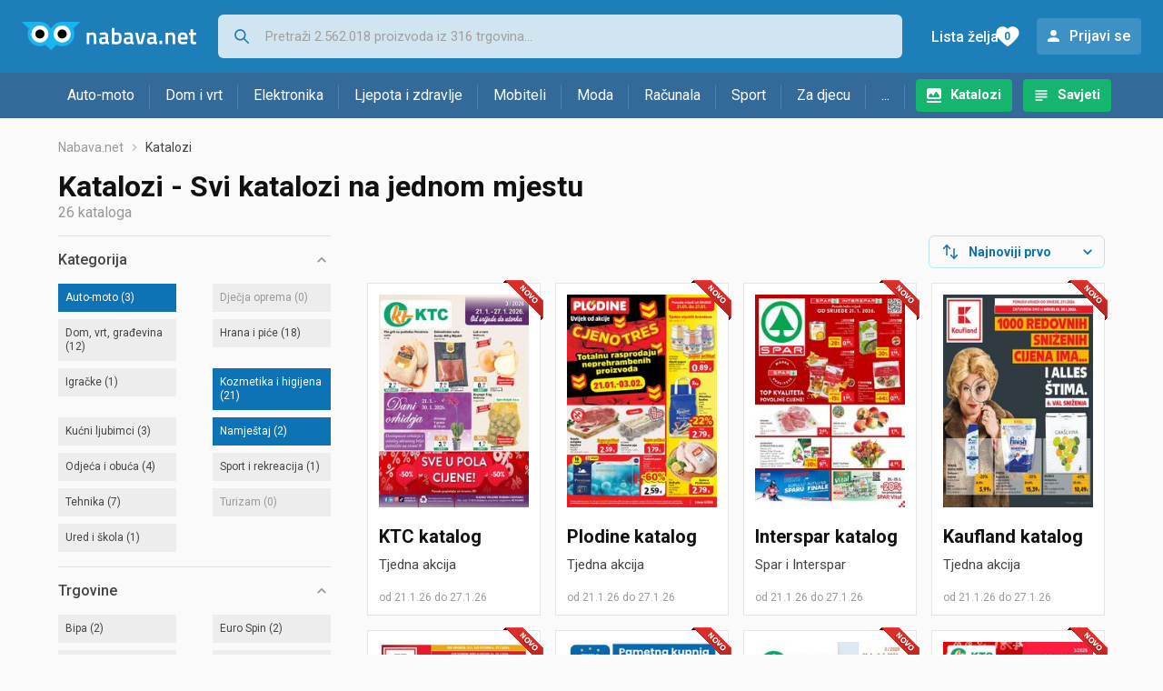

--- FILE ---
content_type: text/html;charset=utf-8
request_url: https://www.nabava.net/katalozi?&c=6&c=1&c=5
body_size: 10336
content:
































   
   
   
   
      
   













































   
   
   
   
      
   








<!DOCTYPE html>
<html lang="hr">
<head>
    <meta charset="utf-8">

    
    
     
     
    <title>Katalozi - Svi katalozi na jednom mjestu</title>
    <meta http-equiv="X-UA-Compatible" content="IE=edge">
    <meta name="viewport" content="width=device-width, initial-scale=1, maximum-scale=1, shrink-to-fit=no, user-scalable=0">
    <meta name="mobile-web-app-capable" content="yes">
    <meta name="apple-mobile-web-app-capable" content="yes">
    <meta name="apple-mobile-web-app-status-bar-style" content="black-translucent">

    
    <meta name="referrer" content="origin-when-cross-origin">

    <meta name="description" content="Svi katalozi, akcije i popusti na jednom mjestu. Lidl, Kaufland, Konzum, Plodine, Interspar, DM katalog.">

    
    
    <meta name="apple-itunes-app" content="app-id=1100660049">
    
    

    <meta property="og:title" content="Katalozi - Svi katalozi na jednom mjestu">
    
    

    
    
        <meta name="robots" content="NOINDEX" data-log-ga-event data-event-category="Errors & warnings" data-event-action="NOINDEX" data-event-label="REQUESTED_URL: katalozi" data-trigger="non-interaction" />
        
    

    <link rel="icon" href="/static/slike/favicon.ico">
    <link rel="apple-touch-icon" href="/static/slike/logo/apple-touch-icon-graybg.png">
    <link rel="search" href="https://www.nabava.net/static/opensearch/nabava.net-opensearch.xml" title="Pretraživanje Nabava.net" type="application/opensearchdescription+xml">
    

    

    
































   
   
   
   
      
   















    
    
    
    
    <link rel="stylesheet" type="text/css" media="screen" href="/bundles/css/gzip_N377395562/vendor.css" />


    
    <script type="text/javascript" src="/bundles/js/gzip_N442858653/vendor.js" ></script>

    
    

    
    <link rel="stylesheet" type="text/css" media="screen" href="/bundles/css/gzip_N1263239885/redesign2020.css" />


    
    <script type="text/javascript" src="/bundles/js/gzip_N1280611034/redesign2020.js" ></script>


    <script type="text/javascript">
      site.state.ctx = "";
   	  site.state.currentPage = "catalogs";
      site.state.idsToCheck = [];
   	  site.state.productId = "";
   	  site.state.requestedUrl = "katalozi";
      site.state.user.hashedEmail = "";
      site.state.user.gaId = "";
      site.state.user.loggedIn = false;
      site.state.noOfItemsInAutocomplete = 6;
   	  site.state.webDomainId = 1;
      site.state.urls = {
              chartjs: "/static/redesign2020/vendor/Chart.min.js",
              ballooncss: "/static/redesign2020/vendor/balloon.css",
              leafletjs: "/static/redesign2020/vendor/leaflet/leaflet.js",
              leafletcss: "/static/redesign2020/vendor/leaflet/leaflet.css",
              quagga: "/static/redesign2020/vendor/quagga-0.12.1.min.js",
      };
   	  site.init();
   	  
   </script>
   
    
   
   
























































<script async='async' src='https://securepubads.g.doubleclick.net/tag/js/gpt.js' crossorigin="anonymous"></script>

<script type='text/javascript'>
	window.googletag = window.googletag || {cmd: []};
	googletag.cmd.push(function() {
		























































































































	
		
			
				googletag.defineSlot('/1033846/nabava.net_Lijevo_300x250', [[300,160],[300,250],[300,600]], 'div-gpt-ad-1347027521651-Lijevo_300x250').addService(googletag.pubads());
				
			
			
		
	

















































































































































































































































	
		
			
				googletag.defineSlot('/1033846/nabava.net_Sredina_1x1', [[1,1],[300,50],[300,100],[300,150],[300,250],[320,50],[320,100],[728,90],[970,90],[970,250]], 'div-gpt-ad-1347027521651-Sredina_1x1').addService(googletag.pubads());
				
			
			
		
	


























		
		
		
		
			googletag.pubads().setTargeting("dfp_catalo", "many");
		
		
		
			googletag.pubads().setTargeting("uri", "/katalozi");
		
		
			
		googletag.pubads().enableSingleRequest();
		googletag.pubads().collapseEmptyDivs();
 

		googletag.enableServices();
	});
</script>


   
    
    <link rel="stylesheet" href="https://fonts.googleapis.com/css?family=Roboto:300,400,500,700,900&subset=latin,latin-ext&display=swap" />

	
    
































   
   
   
   
      
   






<script>
dataLayer = [];
function gtag(){dataLayer.push(arguments);}


<!-- GA4 Parametri/varijable -->





<!-- GA4 Eventovi -->








</script>

<!-- XXX Seekandhit tracking code -->

  

  
  <!-- XXX Seekandhit tracking code -->
<script>
$(document).on('submit', '.header__search-form', function(){	
  var inputText = $('.header__search-form-input--search').val();
	
  var trackingData = {
    'searchTerm': inputText,
	'selectedTerm': '',
	'pageType': site.state.currentPage,
	'userId': parseInt(site.state.user.gaId) || null,
	'loggedInStatus': site.state.user.loggedIn.toString(),
	'emailValue': site.state.user.hashedEmail || ''
  };
  
  dataLayer.push({
    'event': 'gtmt.search',
    'trackingData': trackingData
  });
})
</script>
  































   
   
   
   
      
   






<!-- XXX Seekandhit tracking code -->
<script>
function calculateRedirectCost(priceArrays, price) {
    for (let i = 0; i < priceArrays.length; i++) {
        // priceArray format: [fromPrice, toPrice, redirectCost]
    	const priceArray = priceArrays[i];
        const fromPrice = priceArray[0];
        const endPrice = priceArray[1];
        const redirectCost = priceArray[2];

        if (endPrice === null) {
            // Handles the case where endPrice is null (infinity)
            if (price >= fromPrice) {
                return redirectCost;
            }
        } else {
            if ((price >= fromPrice) && (price < endPrice)) {
                return redirectCost;
            }
        }
    }
    
    // If no matching range is found (ideally should never happen)
    return null;
}

$(document).on('click', '.offer__buttons-to-store', function () {
	
	<!-- Navigation bar information -->
	var navigationCategory, productCategory, productSubcategory;
	if($("ol.breadcrumbs li").length < 5){
	  var navigationCategory =  $(".breadcrumbs__item:nth-child(2)").find("a").text();
	  var productCategory = $(".breadcrumbs__item:nth-child(3)").find("a").text();
	  var productSubcategory = $(".breadcrumbs__item:nth-child(4)").find("a").text();

	} else {
	  var navigationCategory =  $(".breadcrumbs__item:nth-child(2)").find("a").text();
	  var productCategory = $(".breadcrumbs__item:nth-last-child(3)").find("a").text();
	  var productSubcategory = $(".breadcrumbs__item:nth-last-child(2)").find("a").text();		
	}
	
	<!-- Offer information -->
	var offerName = $(this).closest('.offer').find('.offer__name h2').text();
	var offerId = $(this).closest('.offer').find('.offer__buttons-wishlist').data("id").toString();
	var offerPrice = $(this).closest('.offer').find('.offer__price:first').text().slice(0,-2);
	offerPrice = parseFloat(offerPrice.replace(/\./g, '').replace(',', '.'));
	
	
		
	
	var offerRedirectionPrice = calculateRedirectCost([], offerPrice);
	if (($(this).closest('.offer').hasClass("offer--featured")) && (offerRedirectionPrice !== null)) {
		offerRedirectionPrice *= 1.3;
		offerRedirectionPrice = parseFloat(offerRedirectionPrice.toFixed(2));
	}
	
	<!-- Product information -->
	var productName = $(".product-page__title").text();
	var productId = site.state.productId;
	
	
	<!-- Other information -->
	var pageType = site.state.currentPage;
	var currency = 'EUR';
	var userId = parseInt(site.state.user.gaId) || null;
	var loggedInStatus = site.state.user.loggedIn.toString();
	var emailValue = site.state.user.hashedEmail || '';
	
	dataLayer.push({
		'event': 'gtmt.paidClick',
		'trackingData':{
			'navigationCategory': navigationCategory,
			'productCategory': productCategory,
			'productSubcategory': productSubcategory,
			'offerName': offerName,
			'offerId': offerId,
			'offerPrice': offerPrice,
			'offerRedirectionPrice': offerRedirectionPrice,
			'pageType': pageType,
			'currency': currency,
			'userId': userId,
			'productId': productId,
			'productName': productName,
			'loggedInStatus': loggedInStatus,
			'emailValue': emailValue
		}
	});
});

</script>


<!-- Google Tag Manager -->
<script>(function(w,d,s,l,i){w[l]=w[l]||[];w[l].push({'gtm.start':
new Date().getTime(),event:'gtm.js'});var f=d.getElementsByTagName(s)[0],
j=d.createElement(s),dl=l!='dataLayer'?'&l='+l:'';j.async=true;j.src=
'https://www.googletagmanager.com/gtm.js?id='+i+dl;f.parentNode.insertBefore(j,f);
})(window,document,'script','dataLayer','GTM-TMSBNPC');</script>
<!-- End Google Tag Manager -->
        
    <script type="application/ld+json">
    {
      "@context" : "https://schema.org",
      "@type" : "WebSite",
      "name" : "Nabava.net",
      "url" : "https://www.nabava.net"
    }
  </script>
  
</head>


<body  >
    <header class="header ">
        <div class="header__first-row">
            <a class="header__logo header__logo--full" href="/" title="Nabava.net - gdje pametna kupnja započinje"><img src="/static/redesign2020/images/logo-full-1.svg" alt="Nabava.net" width="229" height="40"></a>
            <a class="header__logo header__logo--normal" href="/" title="Nabava.net - gdje pametna kupnja započinje"><img src="/static/redesign2020/images/logo-simple-1.svg" alt="Nabava.net" width="192" height="32"></a>
            <a class="header__logo header__logo--minimal" href="/" title="Nabava.net - gdje pametna kupnja započinje"><img src="/static/redesign2020/images/logo-basic.svg" alt="Nabava.net" width="65" height="32"></a>

            <form class="header__search-form" action="/search.php" method="GET">
                
	                
                <input class="header__search-form-input header__search-form-input--search" id="headerSearch" type="search" name="q" autocomplete="off" tabIndex="1" placeholder="Pretraži 2.562.018 proizvoda iz 316 trgovina..." value="" >
		        
                
                
                
            </form>
            
            <div class="header__first-row-links">
				
	                <a class='header__link header__link-catalog' href="/katalozi">Katalozi</a>
                
                
	                
	                
	                	
	                	<a class='header__link header__link-articles' href="/clanci">Savjeti</a>
	                	
                	
                
                <a class='header__link header__link-wishlist' href="/wishlist">
                	<span class="header__link-wishlist-label">Lista želja</span>
                	<span class="header__link-wishlist-counter wishlist-quantity">0</span>
                </a>

                
                    
                    
                        <div data-modal-url="/login" class='header__link header__link-login' data-show-modal>Prijavi se</div>
                    
                
            </div>
            <div class="header__toggle-buttons">
                <div class="header__toggle-search"></div>
                
                <a href="/wishlist" class="header__link header__link-wishlist hidden--desktop hidden--tablet">
                    <span class="header__link-wishlist-counter wishlist-quantity ">0</span>
                </a>
                <div class="header__toggle-menu"></div>
            </div>
        </div>

        <nav class="nav" data-body-scroll-lock-ignore="true">
            <div class="nav__links">
                
                
            
            
            	  
	                <a class='nav__link nav__link--catalog' href="/katalozi">Katalozi</a>
                
                
                
                   
                   <a class='nav__link nav__link--articles' href="/clanci">Savjeti</a>
                
                 

            </div>

            
            
                
                
                    <a href="/logout" class='nav__account-login'>Prijavi se</a>
                
            

            <ul class="nav__sections">
                
                
                    <li class="nav__section" data-name="2188">
                        
                        <a class="nav__section-name " href="/auto-moto">Auto-moto</a>
                        
                        
                        
                        <div class="nav__section-dropdown nav__section-dropdown--left">
                            <div class="nav__popular-categories">
                                <div class="nav__popular-categories-title">Popularno</div>
                                
                                
                                    <a class="nav__popular-category" href="/zimske-auto-gume">Zimske auto gume</a>
                                
                                    <a class="nav__popular-category" href="/ljetne-auto-gume">Ljetne auto gume</a>
                                
                                    <a class="nav__popular-category" href="/cjelogodisnje-gume">Cjelogodišnje gume</a>
                                
                                    <a class="nav__popular-category" href="/auto-zarulje">Auto žarulje</a>
                                
                                    <a class="nav__popular-category" href="/kamere-za-auto">Kamere za auto</a>
                                
                            </div>
                            
                            <div class="nav__popular-categories">
                                <div class="nav__popular-categories-title">Izdvojeno</div>
                                
                                    <a class="nav__popular-category" href="/punjaci-za-elektricna-vozila">Punjači za električna vozila</a>
                                
                                    <a class="nav__popular-category" href="/autoradio">Autoradio</a>
                                
                                    <a class="nav__popular-category" href="/autopresvlake">Autopresvlake</a>
                                
                                    <a class="nav__popular-category" href="/kamere-za-auto">Kamere za auto</a>
                                
                                    <a class="nav__popular-category" href="/auto-cerade">Auto cerade</a>
                                
                            </div>                            
                            
                            <div class="nav__loading"><div class="nav__loading__loader"></div></div>
                            
                        </div>
                    </li>
                
                
                    <li class="nav__section" data-name="2191">
                        
                        <a class="nav__section-name " href="/dom-i-vrt">Dom i vrt</a>
                        
                        
                        
                        <div class="nav__section-dropdown nav__section-dropdown--left">
                            <div class="nav__popular-categories">
                                <div class="nav__popular-categories-title">Popularno</div>
                                
                                
                                    <a class="nav__popular-category" href="/stapni-usisavaci">Štapni usisavači</a>
                                
                                    <a class="nav__popular-category" href="/hladnjaci-s-ledenicom">Hladnjaci s ledenicom</a>
                                
                                    <a class="nav__popular-category" href="/perilice-rublja">Perilice rublja</a>
                                
                                    <a class="nav__popular-category" href="/aparati-za-kavu">Aparati za kavu</a>
                                
                                    <a class="nav__popular-category" href="/klima-uredaji">Klima uređaji</a>
                                
                            </div>
                            
                            <div class="nav__popular-categories">
                                <div class="nav__popular-categories-title">Izdvojeno</div>
                                
                                    <a class="nav__popular-category" href="/blanjalice">Blanjalice</a>
                                
                                    <a class="nav__popular-category" href="/pile">Pile</a>
                                
                                    <a class="nav__popular-category" href="/aparati-za-tjesteninu">Aparati za tjesteninu</a>
                                
                                    <a class="nav__popular-category" href="/aparati-za-vakumiranje">Aparati za vakumiranje</a>
                                
                                    <a class="nav__popular-category" href="/grijalice-i-radijatori">Grijalice i radijatori</a>
                                
                            </div>                            
                            
                            <div class="nav__loading"><div class="nav__loading__loader"></div></div>
                            
                        </div>
                    </li>
                
                
                    <li class="nav__section" data-name="2194">
                        
                        <a class="nav__section-name " href="/elektronika">Elektronika</a>
                        
                        
                        
                        <div class="nav__section-dropdown nav__section-dropdown--left">
                            <div class="nav__popular-categories">
                                <div class="nav__popular-categories-title">Popularno</div>
                                
                                
                                    <a class="nav__popular-category" href="/mobiteli">Mobiteli</a>
                                
                                    <a class="nav__popular-category" href="/prijenosna-racunala">Prijenosna računala</a>
                                
                                    <a class="nav__popular-category" href="/monitori">Monitori</a>
                                
                                    <a class="nav__popular-category" href="/televizori">Televizori</a>
                                
                                    <a class="nav__popular-category" href="/graficke-kartice">Grafičke kartice</a>
                                
                            </div>
                            
                            <div class="nav__loading"><div class="nav__loading__loader"></div></div>
                            
                        </div>
                    </li>
                
                
                    <li class="nav__section" data-name="2197">
                        
                        <a class="nav__section-name " href="/ljepota-i-zdravlje">Ljepota i zdravlje</a>
                        
                        
                        
                        <div class="nav__section-dropdown nav__section-dropdown--left">
                            <div class="nav__popular-categories">
                                <div class="nav__popular-categories-title">Popularno</div>
                                
                                
                                    <a class="nav__popular-category" href="/elektricne-cetkice-za-zube">Električne četkice za zube</a>
                                
                                    <a class="nav__popular-category" href="/tlakomjeri">Tlakomjeri</a>
                                
                                    <a class="nav__popular-category" href="/sisaci-i-trimeri">Šišači i trimeri</a>
                                
                                    <a class="nav__popular-category" href="/brijaci-aparati">Brijaći aparati</a>
                                
                                    <a class="nav__popular-category" href="/muski-parfemi">Muški parfemi</a>
                                
                            </div>
                            
                            <div class="nav__popular-categories">
                                <div class="nav__popular-categories-title">Izdvojeno</div>
                                
                                    <a class="nav__popular-category" href="/osobne-vage">Osobne vage</a>
                                
                                    <a class="nav__popular-category" href="/aspiratori-za-nos">Aspiratori za nos</a>
                                
                                    <a class="nav__popular-category" href="/ipl-uredaji">IPL uređaji</a>
                                
                                    <a class="nav__popular-category" href="/tlakomjeri">Tlakomjeri</a>
                                
                                    <a class="nav__popular-category" href="/tusevi-za-zube">Tuševi za zube</a>
                                
                            </div>                            
                            
                            <div class="nav__loading"><div class="nav__loading__loader"></div></div>
                            
                        </div>
                    </li>
                
                
                    <li class="nav__section" data-name="2200">
                        
                        <a class="nav__section-name nav__section-name--no-dropdown" href="/mobiteli">Mobiteli</a>
                        
                        
                        
                        <div class="nav__section-dropdown nav__section-dropdown--center">
                            <div class="nav__popular-categories">
                                <div class="nav__popular-categories-title">Popularno</div>
                                
                                
                                    <a class="nav__popular-category" href="/mobiteli">Mobiteli</a>
                                
                            </div>
                            
                            <div class="nav__loading"><div class="nav__loading__loader"></div></div>
                            
                        </div>
                    </li>
                
                
                    <li class="nav__section" data-name="2203">
                        
                        <a class="nav__section-name " href="/moda">Moda</a>
                        
                        
                        
                        <div class="nav__section-dropdown nav__section-dropdown--center">
                            <div class="nav__popular-categories">
                                <div class="nav__popular-categories-title">Popularno</div>
                                
                                
                                    <a class="nav__popular-category" href="/satovi">Satovi</a>
                                
                                    <a class="nav__popular-category" href="/zenske-jakne">Ženske jakne</a>
                                
                                    <a class="nav__popular-category" href="/muske-jakne-i-kaputi">Muške jakne i kaputi</a>
                                
                                    <a class="nav__popular-category" href="/zenske-cizme-i-gleznjace">Ženske čizme i gležnjače</a>
                                
                                    <a class="nav__popular-category" href="/muske-tenisice-lifestyle">Muške tenisice - lifestyle</a>
                                
                            </div>
                            
                            <div class="nav__popular-categories">
                                <div class="nav__popular-categories-title">Izdvojeno</div>
                                
                                    <a class="nav__popular-category" href="/novcanici">Novčanici</a>
                                
                                    <a class="nav__popular-category" href="/putni-jastuci">Putni jastuci</a>
                                
                                    <a class="nav__popular-category" href="/neseseri">Neseseri</a>
                                
                                    <a class="nav__popular-category" href="/kisobrani">Kišobrani</a>
                                
                                    <a class="nav__popular-category" href="/uklanjaci-mucica">Uklanjači mucica</a>
                                
                            </div>                            
                            
                            <div class="nav__loading"><div class="nav__loading__loader"></div></div>
                            
                        </div>
                    </li>
                
                
                    <li class="nav__section" data-name="2206">
                        
                        <a class="nav__section-name " href="/racunala">Računala</a>
                        
                        
                        
                        <div class="nav__section-dropdown nav__section-dropdown--center">
                            <div class="nav__popular-categories">
                                <div class="nav__popular-categories-title">Popularno</div>
                                
                                
                                    <a class="nav__popular-category" href="/prijenosna-racunala">Prijenosna računala</a>
                                
                                    <a class="nav__popular-category" href="/monitori">Monitori</a>
                                
                                    <a class="nav__popular-category" href="/graficke-kartice">Grafičke kartice</a>
                                
                                    <a class="nav__popular-category" href="/radna-memorija-ram">Radna memorija (RAM)</a>
                                
                                    <a class="nav__popular-category" href="/ssd-disk">SSD disk</a>
                                
                            </div>
                            
                            <div class="nav__popular-categories">
                                <div class="nav__popular-categories-title">Izdvojeno</div>
                                
                                    <a class="nav__popular-category" href="/access-point">Access point</a>
                                
                                    <a class="nav__popular-category" href="/e-book-reader">E-Book reader</a>
                                
                                    <a class="nav__popular-category" href="/gaming-volani">Gaming volani</a>
                                
                                    <a class="nav__popular-category" href="/olovke-za-tablete">Olovke za tablete</a>
                                
                                    <a class="nav__popular-category" href="/graficki-tableti">Grafički tableti</a>
                                
                            </div>                            
                            
                            <div class="nav__loading"><div class="nav__loading__loader"></div></div>
                            
                        </div>
                    </li>
                
                
                    <li class="nav__section" data-name="2209">
                        
                        <a class="nav__section-name " href="/sport">Sport</a>
                        
                        
                        
                        <div class="nav__section-dropdown nav__section-dropdown--right">
                            <div class="nav__popular-categories">
                                <div class="nav__popular-categories-title">Popularno</div>
                                
                                
                                    <a class="nav__popular-category" href="/trake-za-trcanje">Trake za trčanje</a>
                                
                                    <a class="nav__popular-category" href="/elektricni-romobili">Električni romobili</a>
                                
                                    <a class="nav__popular-category" href="/elektricni-bicikli">Električni bicikli</a>
                                
                                    <a class="nav__popular-category" href="/fitness-narukvice-i-satovi">Fitness narukvice i satovi</a>
                                
                                    <a class="nav__popular-category" href="/bicikli">Bicikli</a>
                                
                            </div>
                            
                            <div class="nav__popular-categories">
                                <div class="nav__popular-categories-title">Izdvojeno</div>
                                
                                    <a class="nav__popular-category" href="/hoverboard">Hoverboard</a>
                                
                                    <a class="nav__popular-category" href="/steperi">Steperi</a>
                                
                                    <a class="nav__popular-category" href="/sobni-bicikli">Sobni bicikli</a>
                                
                                    <a class="nav__popular-category" href="/utezi-i-sipke">Utezi i šipke</a>
                                
                                    <a class="nav__popular-category" href="/orbitrek">Orbitrek</a>
                                
                                    <a class="nav__popular-category" href="/proteini">Proteini</a>
                                
                            </div>                            
                            
                            <div class="nav__loading"><div class="nav__loading__loader"></div></div>
                            
                        </div>
                    </li>
                
                
                    <li class="nav__section" data-name="2212">
                        
                        <a class="nav__section-name " href="/za-djecu">Za djecu</a>
                        
                        
                        
                        <div class="nav__section-dropdown nav__section-dropdown--right">
                            <div class="nav__popular-categories">
                                <div class="nav__popular-categories-title">Popularno</div>
                                
                                
                                    <a class="nav__popular-category" href="/drustvene-igre">Društvene igre</a>
                                
                                    <a class="nav__popular-category" href="/lego-kocke">Lego kocke</a>
                                
                                    <a class="nav__popular-category" href="/djecji-satovi">Dječji satovi</a>
                                
                                    <a class="nav__popular-category" href="/igracke-za-bebe">Igračke za bebe</a>
                                
                                    <a class="nav__popular-category" href="/autosjedalice">Autosjedalice</a>
                                
                            </div>
                            
                            <div class="nav__popular-categories">
                                <div class="nav__popular-categories-title">Izdvojeno</div>
                                
                                    <a class="nav__popular-category" href="/auti-za-djecu">Auti za djecu</a>
                                
                                    <a class="nav__popular-category" href="/djecja-zastita">Dječja zaštita</a>
                                
                                    <a class="nav__popular-category" href="/putni-krevetici">Putni krevetići</a>
                                
                                    <a class="nav__popular-category" href="/baby-monitori">Baby Monitori</a>
                                
                                    <a class="nav__popular-category" href="/njihaljke-za-bebe">Njihaljke za bebe</a>
                                
                            </div>                            
                            
                            <div class="nav__loading"><div class="nav__loading__loader"></div></div>
                            
                        </div>
                    </li>
                
                
                    <li class="nav__section" data-name="2215">
                        
                        <a class="nav__section-name " href="/ostalo">...</a>
                        
                        
                        
                        <div class="nav__section-dropdown nav__section-dropdown--right">
                            <div class="nav__popular-categories">
                                <div class="nav__popular-categories-title">Popularno</div>
                                
                                
                                    <a class="nav__popular-category" href="/nekategorizirano">Nekategorizirano</a>
                                
                                    <a class="nav__popular-category" href="/baterije">Baterije</a>
                                
                                    <a class="nav__popular-category" href="/kalkulatori">Kalkulatori</a>
                                
                                    <a class="nav__popular-category" href="/kave">Kave</a>
                                
                                    <a class="nav__popular-category" href="/papiri">Papiri</a>
                                
                            </div>
                            
                            <div class="nav__loading"><div class="nav__loading__loader"></div></div>
                            
                        </div>
                    </li>
                
            </ul>
        </nav>

    </header>

    <div class="content-overlay "></div>

    <main class="content  ">

        
        
       	























	
			
		
			
			
				
				
					
					<div class="topbannercontainer">		
					
					<div id='div-gpt-ad-1347027521651-Sredina_1x1'>
						<script>
						googletag.cmd.push(function() { googletag.display('div-gpt-ad-1347027521651-Sredina_1x1'); });
						</script>
					</div>
					
					
					</div>		
						
				
			
		
	


        

        
         



































   
   
   
   
      
   





















<nav>
    <ol class="breadcrumbs ">
        
            <li class="breadcrumbs__item">
                <a class="breadcrumbs__link" href="/" title="Nabava.net">Nabava.net</a>
                
                
            </li>
        
        
            
            
                
                
                

                
                
                
            
        

        
        
        
            
        
        
            <li class="breadcrumbs__item"><span class="breadcrumbs__last-item">Katalozi</span></li>
        
    </ol>
</nav>

<script type="application/ld+json">
{
  "@context": "https://schema.org",
  "@type": "BreadcrumbList",
  "itemListElement": [{
	"@type": "ListItem", "position": 1, "name": "Nabava.net", "item": "https://www.nabava.net"}
 ] }
</script>

<h1 class="page-title page-title--with-result-number">Katalozi - Svi katalozi na jednom mjestu</h1>
<div class="page-result-number page-result-number--catalogs">
    26
    kataloga
</div>

<div class="container-with-sidebar">
    <div class="container-with-sidebar__contents">
        































   
   
   
   
      
   










<div class="search-results-header">

	
    
   	
		<div class="search-results-header__filters">
	        <div class="search-results-header__button search-results-header__button--filter hidden--desktop" data-action="open-filter-sidebar">
	          <img src="/static/redesign2020/images/filter-icon.svg" alt="Filtriraj">
	          <span>Filtriraj</span>
	        </div>
	    </div>
    
    	<div class="search-results-header__user-settings">
	        
	        <form id="catalog-header-form" action="/katalozi" method="get">
	   			<div class="user-settings-dropdown user-settings-dropdown--sort">
		            <select id="kPostavke.sortTypeCatalog" name="kPostavke.sortTypeCatalog" class="user-settings-dropdown__select" data-event-label="Catalog view preferences search sort change" data-event-category="UI events" data-event-action="Catalog view preferences click" data-event-trigger="onchange">
		                
		                    <option value="1">
		                        Najnoviji prvo
		                    </option>
		                
		                    <option value="2">
		                        Istječu prvo
		                    </option>
		                
		                    <option value="3">
		                        Najpopularniji prvo
		                    </option>
		                
		            </select>
	        	</div>
	        </form>
        </div>
        
</div>

<div class="catalog-grid">
    
        
































   
   
   
   
      
   

























<div class="catalog new-badge new-badge--with-border">
    <a title="KTC - Tjedna akcija (Otvara u novom prozoru)" href="/out.php?catalog=95135&fullUrl=https%3a%2f%2fwww.nabava.net%2fkatalozi%2fktc-katalog" data-log-ga-event data-event-category="Catalog click" data-event-action="CatalogStore KTC" data-event-label="CatalogId 95135">
        <img class="catalog__image" src="/slike/katalozi/2026/01/95135/thumb_ktc.jpg" alt="KTC - Tjedna akcija"  loading="lazy" width="150" height="212" />
        <h2 class="catalog__store">KTC
            katalog
        </h2>
    </a>
    <h3 class="catalog__name">
        Tjedna akcija
        
    </h3>
    <div class="catalog__period">
        
            od 21.1.26
        
        
            
            
                do 27.1.26
            
        
    </div>
</div>
    
        
































   
   
   
   
      
   

























<div class="catalog new-badge new-badge--with-border">
    <a title="Plodine - Tjedna akcija (Otvara u novom prozoru)" href="/out.php?catalog=95133&fullUrl=https%3a%2f%2fwww.nabava.net%2fkatalozi%2fplodine-katalog" data-log-ga-event data-event-category="Catalog click" data-event-action="CatalogStore Plodine" data-event-label="CatalogId 95133">
        <img class="catalog__image" src="/slike/katalozi/2026/01/95133/thumb_plodine.jpg" alt="Plodine - Tjedna akcija"  loading="lazy" width="150" height="212" />
        <h2 class="catalog__store">Plodine
            katalog
        </h2>
    </a>
    <h3 class="catalog__name">
        Tjedna akcija
        
    </h3>
    <div class="catalog__period">
        
            od 21.1.26
        
        
            
            
                do 27.1.26
            
        
    </div>
</div>
    
        
































   
   
   
   
      
   

























<div class="catalog new-badge new-badge--with-border">
    <a title="Interspar - Spar i Interspar (Otvara u novom prozoru)" href="/out.php?catalog=95131&fullUrl=https%3a%2f%2fwww.nabava.net%2fkatalozi%2finterspar-katalog" data-log-ga-event data-event-category="Catalog click" data-event-action="CatalogStore Interspar" data-event-label="CatalogId 95131">
        <img class="catalog__image" src="/slike/katalozi/2026/01/95131/thumb_interspar.jpg" alt="Interspar - Spar i Interspar"  loading="lazy" width="150" height="212" />
        <h2 class="catalog__store">Interspar
            katalog
        </h2>
    </a>
    <h3 class="catalog__name">
        Spar i Interspar
        
    </h3>
    <div class="catalog__period">
        
            od 21.1.26
        
        
            
            
                do 27.1.26
            
        
    </div>
</div>
    
        
































   
   
   
   
      
   

























<div class="catalog new-badge new-badge--with-border">
    <a title="Kaufland - Tjedna akcija (Otvara u novom prozoru)" href="/out.php?catalog=95129&fullUrl=https%3a%2f%2fwww.nabava.net%2fkatalozi%2fkaufland-katalog" data-log-ga-event data-event-category="Catalog click" data-event-action="CatalogStore Kaufland" data-event-label="CatalogId 95129">
        <img class="catalog__image" src="/slike/katalozi/2026/01/95129/thumb_kaufland.jpg" alt="Kaufland - Tjedna akcija"  loading="lazy" width="150" height="212" />
        <h2 class="catalog__store">Kaufland
            katalog
        </h2>
    </a>
    <h3 class="catalog__name">
        Tjedna akcija
        
    </h3>
    <div class="catalog__period">
        
            od 21.1.26
        
        
            
            
                do 27.1.26
            
        
    </div>
</div>
    
        
































   
   
   
   
      
   

























<div class="catalog new-badge new-badge--with-border">
    <a title="Kaufland - Online katalog (Otvara u novom prozoru)" href="/out.php?catalog=95127&fullUrl=https%3a%2f%2fwww.nabava.net%2fkatalozi%2fkaufland__951274" data-log-ga-event data-event-category="Catalog click" data-event-action="CatalogStore Kaufland" data-event-label="CatalogId 95127">
        <img class="catalog__image" src="/slike/katalozi/2026/01/95127/thumb_kaufland.jpg" alt="Kaufland - Online katalog"  loading="lazy" width="150" height="212" />
        <h2 class="catalog__store">Kaufland
            katalog
        </h2>
    </a>
    <h3 class="catalog__name">
        Online katalog
        
    </h3>
    <div class="catalog__period">
        
            od 21.1.26
        
        
            
            
                do 27.1.26
            
        
    </div>
</div>
    
        
































   
   
   
   
      
   

























<div class="catalog new-badge new-badge--with-border">
    <a title="Euro Spin - Tjedna akcija (Otvara u novom prozoru)" href="/out.php?catalog=95123&fullUrl=https%3a%2f%2fwww.nabava.net%2fkatalozi%2feuro-spin-katalog" data-log-ga-event data-event-category="Catalog click" data-event-action="CatalogStore Euro Spin" data-event-label="CatalogId 95123">
        <img class="catalog__image" src="/slike/katalozi/2026/01/95123/thumb_euro-spin.jpg" alt="Euro Spin - Tjedna akcija"  loading="lazy" width="150" height="212" />
        <h2 class="catalog__store">Euro Spin
            katalog
        </h2>
    </a>
    <h3 class="catalog__name">
        Tjedna akcija
        
    </h3>
    <div class="catalog__period">
        
            od 21.1.26
        
        
            
            
                do 27.1.26
            
        
    </div>
</div>
    
        
































   
   
   
   
      
   

























<div class="catalog new-badge new-badge--with-border">
    <a title="KTC - Tehnika i posuđe (Otvara u novom prozoru)" href="/out.php?catalog=95121&fullUrl=https%3a%2f%2fwww.nabava.net%2fkatalozi%2fktc__951214" data-log-ga-event data-event-category="Catalog click" data-event-action="CatalogStore KTC" data-event-label="CatalogId 95121">
        <img class="catalog__image" src="/slike/katalozi/2026/01/95121/thumb_ktc.jpg" alt="KTC - Tehnika i posuđe"  loading="lazy" width="150" height="212" />
        <h2 class="catalog__store">KTC
            katalog
        </h2>
    </a>
    <h3 class="catalog__name">
        Tehnika i posuđe
        
    </h3>
    <div class="catalog__period">
        
            od 21.1.26
        
        
            
            
                do 3.2.26
            
        
    </div>
</div>
    
        
































   
   
   
   
      
   

























<div class="catalog new-badge new-badge--with-border">
    <a title="KTC - Sve u pola cijene (Otvara u novom prozoru)" href="/out.php?catalog=95119&fullUrl=https%3a%2f%2fwww.nabava.net%2fkatalozi%2fktc__951194" data-log-ga-event data-event-category="Catalog click" data-event-action="CatalogStore KTC" data-event-label="CatalogId 95119">
        <img class="catalog__image" src="/slike/katalozi/2026/01/95119/thumb_ktc.jpg" alt="KTC - Sve u pola cijene"  loading="lazy" width="150" height="212" />
        <h2 class="catalog__store">KTC
            katalog
        </h2>
    </a>
    <h3 class="catalog__name">
        Sve u pola cijene
        
    </h3>
    <div class="catalog__period">
        
            od 21.1.26
        
        
            
            
                do 27.1.26
            
        
    </div>
</div>
    
        
































   
   
   
   
      
   

























<div class="catalog new-badge new-badge--with-border">
    <a title="Konzum - Tjedna akcija (Otvara u novom prozoru)" href="/out.php?catalog=95117&fullUrl=https%3a%2f%2fwww.nabava.net%2fkatalozi%2fkonzum-katalog" data-log-ga-event data-event-category="Catalog click" data-event-action="CatalogStore Konzum" data-event-label="CatalogId 95117">
        <img class="catalog__image" src="/slike/katalozi/2026/01/95117/thumb_konzum.jpg" alt="Konzum - Tjedna akcija"  loading="lazy" width="150" height="212" />
        <h2 class="catalog__store">Konzum
            katalog
        </h2>
    </a>
    <h3 class="catalog__name">
        Tjedna akcija
        
    </h3>
    <div class="catalog__period">
        
            od 21.1.26
        
        
            
            
                do 27.1.26
            
        
    </div>
</div>
    
        
































   
   
   
   
      
   

























<div class="catalog ">
    <a title="Lidl - Tjedna akcija (Otvara u novom prozoru)" href="/out.php?catalog=95047&fullUrl=https%3a%2f%2fwww.nabava.net%2fkatalozi%2flidl-katalog" data-log-ga-event data-event-category="Catalog click" data-event-action="CatalogStore Lidl" data-event-label="CatalogId 95047">
        <img class="catalog__image" src="/slike/katalozi/2026/01/95047/thumb_lidl.jpg" alt="Lidl - Tjedna akcija"  loading="lazy" width="150" height="212" />
        <h2 class="catalog__store">Lidl
            katalog
        </h2>
    </a>
    <h3 class="catalog__name">
        Tjedna akcija
        
    </h3>
    <div class="catalog__period">
        
            od 19.1.26
        
        
            
            
                do 25.1.26
            
        
    </div>
</div>
    
        
































   
   
   
   
      
   

























<div class="catalog ">
    <a title="Studenac - Tjedna akcija (Otvara u novom prozoru)" href="/out.php?catalog=95043&fullUrl=https%3a%2f%2fwww.nabava.net%2fkatalozi%2fstudenac-katalog" data-log-ga-event data-event-category="Catalog click" data-event-action="CatalogStore Studenac" data-event-label="CatalogId 95043">
        <img class="catalog__image" src="/slike/katalozi/2026/01/95043/thumb_studenac.jpg" alt="Studenac - Tjedna akcija"  loading="lazy" width="150" height="212" />
        <h2 class="catalog__store">Studenac
            katalog
        </h2>
    </a>
    <h3 class="catalog__name">
        Tjedna akcija
        
    </h3>
    <div class="catalog__period">
        
            od 14.1.26
        
        
            
            
                do 20.1.26
            
        
    </div>
</div>
    
        
































   
   
   
   
      
   

























<div class="catalog ">
    <a title="Tommy - Tjedna akcija (Otvara u novom prozoru)" href="/out.php?catalog=95041&fullUrl=https%3a%2f%2fwww.nabava.net%2fkatalozi%2ftommy-katalog" data-log-ga-event data-event-category="Catalog click" data-event-action="CatalogStore Tommy" data-event-label="CatalogId 95041">
        <img class="catalog__image" src="/slike/katalozi/2026/01/95041/thumb_tommy.jpg" alt="Tommy - Tjedna akcija"  loading="lazy" width="150" height="212" />
        <h2 class="catalog__store">Tommy
            katalog
        </h2>
    </a>
    <h3 class="catalog__name">
        Tjedna akcija
        
    </h3>
    <div class="catalog__period">
        
            od 15.1.26
        
        
            
            
                do 21.1.26
            
        
    </div>
</div>
    
        
































   
   
   
   
      
   

























<div class="catalog ">
    <a title="Plodine - Tjedna akcija (Otvara u novom prozoru)" href="/out.php?catalog=95037&fullUrl=https%3a%2f%2fwww.nabava.net%2fkatalozi%2fplodine__950374" data-log-ga-event data-event-category="Catalog click" data-event-action="CatalogStore Plodine" data-event-label="CatalogId 95037">
        <img class="catalog__image" src="/slike/katalozi/2026/01/95037/thumb_plodine.jpg" alt="Plodine - Tjedna akcija"  loading="lazy" width="150" height="212" />
        <h2 class="catalog__store">Plodine
            katalog
        </h2>
    </a>
    <h3 class="catalog__name">
        Tjedna akcija
        
    </h3>
    <div class="catalog__period">
        
            od 14.1.26
        
        
            
            
                do 20.1.26
            
        
    </div>
</div>
    
        
































   
   
   
   
      
   

























<div class="catalog ">
    <a title="Kaufland - Tjedna akcija (Otvara u novom prozoru)" href="/out.php?catalog=95035&fullUrl=https%3a%2f%2fwww.nabava.net%2fkatalozi%2fkaufland__950354" data-log-ga-event data-event-category="Catalog click" data-event-action="CatalogStore Kaufland" data-event-label="CatalogId 95035">
        <img class="catalog__image" src="/slike/katalozi/2026/01/95035/thumb_kaufland.jpg" alt="Kaufland - Tjedna akcija"  loading="lazy" width="150" height="212" />
        <h2 class="catalog__store">Kaufland
            katalog
        </h2>
    </a>
    <h3 class="catalog__name">
        Tjedna akcija
        
    </h3>
    <div class="catalog__period">
        
            od 14.1.26
        
        
            
            
                do 20.1.26
            
        
    </div>
</div>
    
        
































   
   
   
   
      
   

























<div class="catalog ">
    <a title="Metro - Aktualna ponuda (Otvara u novom prozoru)" href="/out.php?catalog=95033&fullUrl=https%3a%2f%2fwww.nabava.net%2fkatalozi%2fmetro-katalog" data-log-ga-event data-event-category="Catalog click" data-event-action="CatalogStore Metro" data-event-label="CatalogId 95033">
        <img class="catalog__image" src="/slike/katalozi/2026/01/95033/thumb_metro.jpg" alt="Metro - Aktualna ponuda"  loading="lazy" width="150" height="212" />
        <h2 class="catalog__store">Metro
            katalog
        </h2>
    </a>
    <h3 class="catalog__name">
        Aktualna ponuda
        
    </h3>
    <div class="catalog__period">
        
            od 16.1.26
        
        
            
            
                do 1.2.26
            
        
    </div>
</div>
    
        
































   
   
   
   
      
   

























<div class="catalog ">
    <a title="Metro - Naše robne marke (Otvara u novom prozoru)" href="/out.php?catalog=95031&fullUrl=https%3a%2f%2fwww.nabava.net%2fkatalozi%2fmetro__950314" data-log-ga-event data-event-category="Catalog click" data-event-action="CatalogStore Metro" data-event-label="CatalogId 95031">
        <img class="catalog__image" src="/slike/katalozi/2026/01/95031/thumb_metro.jpg" alt="Metro - Naše robne marke"  loading="lazy" width="150" height="212" />
        <h2 class="catalog__store">Metro
            katalog
        </h2>
    </a>
    <h3 class="catalog__name">
        Naše robne marke
        
    </h3>
    <div class="catalog__period">
        
            od 16.1.26
        
        
            
            
                do 1.2.26
            
        
    </div>
</div>
    
        
































   
   
   
   
      
   

























<div class="catalog ">
    <a title="Interspar - Spar i Interspar (Otvara u novom prozoru)" href="/out.php?catalog=95029&fullUrl=https%3a%2f%2fwww.nabava.net%2fkatalozi%2finterspar__950294" data-log-ga-event data-event-category="Catalog click" data-event-action="CatalogStore Interspar" data-event-label="CatalogId 95029">
        <img class="catalog__image" src="/slike/katalozi/2026/01/95029/thumb_interspar.jpg" alt="Interspar - Spar i Interspar"  loading="lazy" width="150" height="212" />
        <h2 class="catalog__store">Interspar
            katalog
        </h2>
    </a>
    <h3 class="catalog__name">
        Spar i Interspar
        
    </h3>
    <div class="catalog__period">
        
            od 14.1.26
        
        
            
            
                do 20.1.26
            
        
    </div>
</div>
    
        
































   
   
   
   
      
   

























<div class="catalog ">
    <a title="Interspar - Spar i Interspar (Otvara u novom prozoru)" href="/out.php?catalog=95027&fullUrl=https%3a%2f%2fwww.nabava.net%2fkatalozi%2finterspar__950274" data-log-ga-event data-event-category="Catalog click" data-event-action="CatalogStore Interspar" data-event-label="CatalogId 95027">
        <img class="catalog__image" src="/slike/katalozi/2026/01/95027/thumb_interspar.jpg" alt="Interspar - Spar i Interspar"  loading="lazy" width="150" height="212" />
        <h2 class="catalog__store">Interspar
            katalog
        </h2>
    </a>
    <h3 class="catalog__name">
        Spar i Interspar
        
    </h3>
    <div class="catalog__period">
        
            od 15.1.26
        
        
            
            
                do 4.2.26
            
        
    </div>
</div>
    
        
































   
   
   
   
      
   

























<div class="catalog ">
    <a title="Euro Spin - Tjedna akcija (Otvara u novom prozoru)" href="/out.php?catalog=95025&fullUrl=https%3a%2f%2fwww.nabava.net%2fkatalozi%2feuro-spin__950254" data-log-ga-event data-event-category="Catalog click" data-event-action="CatalogStore Euro Spin" data-event-label="CatalogId 95025">
        <img class="catalog__image" src="/slike/katalozi/2026/01/95025/thumb_euro-spin.jpg" alt="Euro Spin - Tjedna akcija"  loading="lazy" width="150" height="212" />
        <h2 class="catalog__store">Euro Spin
            katalog
        </h2>
    </a>
    <h3 class="catalog__name">
        Tjedna akcija
        
    </h3>
    <div class="catalog__period">
        
            od 14.1.26
        
        
            
            
                do 20.1.26
            
        
    </div>
</div>
    
        
































   
   
   
   
      
   

























<div class="catalog ">
    <a title="KTC - Tjedna akcija (Otvara u novom prozoru)" href="/out.php?catalog=95023&fullUrl=https%3a%2f%2fwww.nabava.net%2fkatalozi%2fktc__950234" data-log-ga-event data-event-category="Catalog click" data-event-action="CatalogStore KTC" data-event-label="CatalogId 95023">
        <img class="catalog__image" src="/slike/katalozi/2026/01/95023/thumb_ktc.jpg" alt="KTC - Tjedna akcija"  loading="lazy" width="150" height="212" />
        <h2 class="catalog__store">KTC
            katalog
        </h2>
    </a>
    <h3 class="catalog__name">
        Tjedna akcija
        
    </h3>
    <div class="catalog__period">
        
            od 14.1.26
        
        
            
            
                do 20.1.26
            
        
    </div>
</div>
    
        
































   
   
   
   
      
   

























<div class="catalog ">
    <a title="Konzum - Tjedna akcija (Otvara u novom prozoru)" href="/out.php?catalog=95019&fullUrl=https%3a%2f%2fwww.nabava.net%2fkatalozi%2fkonzum__950194" data-log-ga-event data-event-category="Catalog click" data-event-action="CatalogStore Konzum" data-event-label="CatalogId 95019">
        <img class="catalog__image" src="/slike/katalozi/2026/01/95019/thumb_konzum.jpg" alt="Konzum - Tjedna akcija"  loading="lazy" width="150" height="212" />
        <h2 class="catalog__store">Konzum
            katalog
        </h2>
    </a>
    <h3 class="catalog__name">
        Tjedna akcija
        
    </h3>
    <div class="catalog__period">
        
            od 14.1.26
        
        
            
            
                do 20.1.26
            
        
    </div>
</div>
    
        
































   
   
   
   
      
   

























<div class="catalog ">
    <a title="Harvey Norman - Sezonsko sniženje (Otvara u novom prozoru)" href="/out.php?catalog=94997&fullUrl=https%3a%2f%2fwww.nabava.net%2fkatalozi%2fharvey-norman-katalog" data-log-ga-event data-event-category="Catalog click" data-event-action="CatalogStore Harvey Norman" data-event-label="CatalogId 94997">
        <img class="catalog__image" src="/slike/katalozi/2026/01/94997/thumb_harvey-norman.jpg" alt="Harvey Norman - Sezonsko sniženje"  loading="lazy" width="150" height="212" />
        <h2 class="catalog__store">Harvey Norman
            katalog
        </h2>
    </a>
    <h3 class="catalog__name">
        Sezonsko sniženje
        
    </h3>
    <div class="catalog__period">
        
            od 7.1.26
        
        
            
            
                do 21.1.26
            
        
    </div>
</div>
    
        
































   
   
   
   
      
   

























<div class="catalog ">
    <a title="Bipa - Aktualna ponuda (Otvara u novom prozoru)" href="/out.php?catalog=94943&fullUrl=https%3a%2f%2fwww.nabava.net%2fkatalozi%2fbipa-katalog" data-log-ga-event data-event-category="Catalog click" data-event-action="CatalogStore Bipa" data-event-label="CatalogId 94943">
        <img class="catalog__image" src="/slike/katalozi/2026/01/94943/thumb_bipa.jpg" alt="Bipa - Aktualna ponuda"  loading="lazy" width="150" height="212" />
        <h2 class="catalog__store">Bipa
            katalog
        </h2>
    </a>
    <h3 class="catalog__name">
        Aktualna ponuda
        
    </h3>
    <div class="catalog__period">
        
            od 8.1.26
        
        
            
            
                do 21.1.26
            
        
    </div>
</div>
    
        
































   
   
   
   
      
   

























<div class="catalog ">
    <a title="Bipa - Bipa Card (Otvara u novom prozoru)" href="/out.php?catalog=94927&fullUrl=https%3a%2f%2fwww.nabava.net%2fkatalozi%2fbipa__949274" data-log-ga-event data-event-category="Catalog click" data-event-action="CatalogStore Bipa" data-event-label="CatalogId 94927">
        <img class="catalog__image" src="/slike/katalozi/2026/01/94927/thumb_bipa.jpg" alt="Bipa - Bipa Card"  loading="lazy" width="150" height="212" />
        <h2 class="catalog__store">Bipa
            katalog
        </h2>
    </a>
    <h3 class="catalog__name">
        Bipa Card
        
    </h3>
    <div class="catalog__period">
        
            od 1.1.26
        
        
            
            
                do 28.2.26
            
        
    </div>
</div>
    
        
































   
   
   
   
      
   

























<div class="catalog ">
    <a title="KTC - Tehnika i posuđe (Otvara u novom prozoru)" href="/out.php?catalog=94913&fullUrl=https%3a%2f%2fwww.nabava.net%2fkatalozi%2fktc__949134" data-log-ga-event data-event-category="Catalog click" data-event-action="CatalogStore KTC" data-event-label="CatalogId 94913">
        <img class="catalog__image" src="/slike/katalozi/2026/01/94913/thumb_ktc.jpg" alt="KTC - Tehnika i posuđe"  loading="lazy" width="150" height="212" />
        <h2 class="catalog__store">KTC
            katalog
        </h2>
    </a>
    <h3 class="catalog__name">
        Tehnika i posuđe
        
    </h3>
    <div class="catalog__period">
        
            od 7.1.26
        
        
            
            
                do 20.1.26
            
        
    </div>
</div>
    
        
































   
   
   
   
      
   

























<div class="catalog ">
    <a title="Jysk - Aktualna ponuda (Otvara u novom prozoru)" href="/out.php?catalog=94903&fullUrl=https%3a%2f%2fwww.nabava.net%2fkatalozi%2fjysk-katalog" data-log-ga-event data-event-category="Catalog click" data-event-action="CatalogStore Jysk" data-event-label="CatalogId 94903">
        <img class="catalog__image" src="/slike/katalozi/2026/01/94903/thumb_jysk.png" alt="Jysk - Aktualna ponuda"  loading="lazy" width="150" height="212" />
        <h2 class="catalog__store">Jysk
            katalog
        </h2>
    </a>
    <h3 class="catalog__name">
        Aktualna ponuda
        
    </h3>
    <div class="catalog__period">
        
            od 7.1.26
        
        
            
            
                do 1.2.26
            
        
    </div>
</div>
    
</div>

    </div>
    































   
   
   
   
      
   














<div class="sidebar sidebar--filter" data-body-scroll-lock-ignore="true">
	<div class="sidebar__overlay"></div>
	
	<div class="close-sidebar hidden--desktop">
	  <span class="close-sidebar__text">Filtriraj rezultate</span>
	  <div class="close-sidebar__icon-wrapper" data-action="open-filter-sidebar">
	    <img class="close-sidebar__icon" src="/static/redesign2020/images/close.svg">
	  </div>
	</div>


	

    
    <div class="filter filter--opened">
        <div class="filter__name" data-action="open-filter">
            Kategorija
        </div>

        <div class="filter__items">
            
                
                    
                        
                        
                    
                    
                
                
                
                
                
                
































   
   
   
   
      
   








































		
			<a href="/katalozi?&c=6&c=5"
				class="filter__item filter__item--selected "
				data-action='select-filter-item'
				data-id="filter-item-id-1" rel="nofollow">
				 <span class="name">Auto-moto</span> 
					<span class="filter-count">(3)</span>
				
			</a>
		
		
	

            
                
                    
                    
                        
                    
                
                
                
                
                
                
































   
   
   
   
      
   








































		
		
			<div
				class="filter__item   filter__item--without-products"
				data-id="filter-item-id-3"
				>
				
				<span class="name">Dječja oprema</span>
				
					<span class="filter-count">(0)</span>
				
			</div>
		
	

            
                
                    
                    
                        
                    
                
                
                
                
                
                
































   
   
   
   
      
   








































		
			<a href="/katalozi?&c=6&c=1&c=5&c=2"
				class="filter__item  "
				data-action='select-filter-item'
				data-id="filter-item-id-2" rel="nofollow">
				 <span class="name">Dom, vrt, građevina </span> 
					<span class="filter-count">(12)</span>
				
			</a>
		
		
	

            
                
                    
                    
                        
                    
                
                
                
                
                
                
































   
   
   
   
      
   








































		
			<a href="/katalozi?&c=6&c=1&c=5&c=4"
				class="filter__item  "
				data-action='select-filter-item'
				data-id="filter-item-id-4" rel="nofollow">
				 <span class="name">Hrana i piće </span> 
					<span class="filter-count">(18)</span>
				
			</a>
		
		
	

            
                
                    
                    
                        
                    
                
                
                
                
                
                
































   
   
   
   
      
   








































		
			<a href="/katalozi?&c=6&c=1&c=5&c=41"
				class="filter__item  "
				data-action='select-filter-item'
				data-id="filter-item-id-41" rel="nofollow">
				 <span class="name">Igračke</span> 
					<span class="filter-count">(1)</span>
				
			</a>
		
		
	

            
                
                    
                        
                        
                    
                    
                
                
                
                
                
                
































   
   
   
   
      
   








































		
			<a href="/katalozi?&c=6&c=1"
				class="filter__item filter__item--selected "
				data-action='select-filter-item'
				data-id="filter-item-id-5" rel="nofollow">
				 <span class="name">Kozmetika i higijena</span> 
					<span class="filter-count">(21)</span>
				
			</a>
		
		
	

            
                
                    
                    
                        
                    
                
                
                
                
                
                
































   
   
   
   
      
   








































		
			<a href="/katalozi?&c=6&c=1&c=5&c=10"
				class="filter__item  "
				data-action='select-filter-item'
				data-id="filter-item-id-10" rel="nofollow">
				 <span class="name">Kućni ljubimci</span> 
					<span class="filter-count">(3)</span>
				
			</a>
		
		
	

            
                
                    
                        
                        
                    
                    
                
                
                
                
                
                
































   
   
   
   
      
   








































		
			<a href="/katalozi?&c=1&c=5"
				class="filter__item filter__item--selected "
				data-action='select-filter-item'
				data-id="filter-item-id-6" rel="nofollow">
				 <span class="name">Namještaj</span> 
					<span class="filter-count">(2)</span>
				
			</a>
		
		
	

            
                
                    
                    
                        
                    
                
                
                
                
                
                
































   
   
   
   
      
   








































		
			<a href="/katalozi?&c=6&c=1&c=5&c=7"
				class="filter__item  "
				data-action='select-filter-item'
				data-id="filter-item-id-7" rel="nofollow">
				 <span class="name">Odjeća i obuća </span> 
					<span class="filter-count">(4)</span>
				
			</a>
		
		
	

            
                
                    
                    
                        
                    
                
                
                
                
                
                
































   
   
   
   
      
   








































		
			<a href="/katalozi?&c=6&c=1&c=5&c=8"
				class="filter__item  "
				data-action='select-filter-item'
				data-id="filter-item-id-8" rel="nofollow">
				 <span class="name">Sport i rekreacija</span> 
					<span class="filter-count">(1)</span>
				
			</a>
		
		
	

            
                
                    
                    
                        
                    
                
                
                
                
                
                
































   
   
   
   
      
   








































		
			<a href="/katalozi?&c=6&c=1&c=5&c=9"
				class="filter__item  "
				data-action='select-filter-item'
				data-id="filter-item-id-9" rel="nofollow">
				 <span class="name">Tehnika</span> 
					<span class="filter-count">(7)</span>
				
			</a>
		
		
	

            
                
                    
                    
                        
                    
                
                
                
                
                
                
































   
   
   
   
      
   








































		
		
			<div
				class="filter__item   filter__item--without-products"
				data-id="filter-item-id-11"
				>
				
				<span class="name">Turizam</span>
				
					<span class="filter-count">(0)</span>
				
			</div>
		
	

            
                
                    
                    
                        
                    
                
                
                
                
                
                
































   
   
   
   
      
   








































		
			<a href="/katalozi?&c=6&c=1&c=5&c=40"
				class="filter__item  "
				data-action='select-filter-item'
				data-id="filter-item-id-40" rel="nofollow">
				 <span class="name">Ured i škola</span> 
					<span class="filter-count">(1)</span>
				
			</a>
		
		
	

            
        </div>
    </div>

    
    

    <div class="filter filter--opened">
        <div class="filter__name" data-action="open-filter">
            Trgovine
        </div>

        <div class="filter__items">
            <a href="/katalozi?&c=6&c=1&c=5&s=61"
				class="filter__item  "
				data-action='select-filter-item'
				data-id="filter-item-id-61" rel="nofollow">
				 <span class="name">Bipa</span> 
					<span class="filter-count">(2)</span>
				
			</a>
		
		
	

            
        
            
            
        
            
            
        
            
            
        
            
            
        
            
            
        
            
            
        
            
            
        
            
            
        
            
            
        
            
            
        
            
            
        
            
            
        
            
            
        
            
            
        
            
            
        
            
            
        
            
            
        
            
            
        
            
            
        
            
            
        
            
            
        
            
            
        
            
            
        
            
            
        
            
            
        
            
            
        
            
            
        
            
            
        
            
            
        
            
            
        
            
            
        
            
            
        
            
            
        
            
            
        
            
            
        
            
            
        
            
            
        
            
            
        
            
            
        
            
            
        
            
            
        
            
            
        
            
            
        
            
            
        
            
            
        
            
            
        
            
            
        
            
            
                
                    
                    
                        
                    
                
                
                
                

                
































   
   
   
   
      
   








































		
			<a href="/katalozi?&c=6&c=1&c=5&s=784"
				class="filter__item  "
				data-action='select-filter-item'
				data-id="filter-item-id-784" rel="nofollow">
				 <span class="name">Euro Spin</span> 
					<span class="filter-count">(2)</span>
				
			</a>
		
		
	

            
        
            
            
        
            
            
        
            
            
        
            
            
        
            
            
        
            
            
        
            
            
        
            
            
        
            
            
        
            
            
        
            
            
        
            
            
        
            
            
        
            
            
        
            
            
        
            
            
        
            
            
        
            
            
        
            
            
        
            
            
        
            
            
        
            
            
        
            
            
        
            
            
        
            
            
        
            
            
        
            
            
                
                    
                    
                        
                    
                
                
                
                

                
































   
   
   
   
      
   








































		
			<a href="/katalozi?&c=6&c=1&c=5&s=18"
				class="filter__item  "
				data-action='select-filter-item'
				data-id="filter-item-id-18" rel="nofollow">
				 <span class="name">Harvey Norman</span> 
					<span class="filter-count">(1)</span>
				
			</a>
		
		
	

            
        
            
            
        
            
            
        
            
            
        
            
            
        
            
            
        
            
            
        
            
            
        
            
            
        
            
            
        
            
            
        
            
            
        
            
            
        
            
            
        
            
            
        
            
            
        
            
            
                
                    
                    
                        
                    
                
                
                
                

                
































   
   
   
   
      
   








































		
			<a href="/katalozi?&c=6&c=1&c=5&s=21"
				class="filter__item  "
				data-action='select-filter-item'
				data-id="filter-item-id-21" rel="nofollow">
				 <span class="name">Interspar</span> 
					<span class="filter-count">(3)</span>
				
			</a>
		
		
	

            
        
            
            
        
            
            
        
            
            
        
            
            
        
            
            
                
                    
                    
                        
                    
                
                
                
                

                
































   
   
   
   
      
   








































		
			<a href="/katalozi?&c=6&c=1&c=5&s=23"
				class="filter__item  "
				data-action='select-filter-item'
				data-id="filter-item-id-23" rel="nofollow">
				 <span class="name">Jysk</span> 
					<span class="filter-count">(1)</span>
				
			</a>
		
		
	

            
        
            
            
                
                    
                    
                        
                    
                
                
                
                

                
































   
   
   
   
      
   








































		
			<a href="/katalozi?&c=6&c=1&c=5&s=24"
				class="filter__item  "
				data-action='select-filter-item'
				data-id="filter-item-id-24" rel="nofollow">
				 <span class="name">Kaufland</span> 
					<span class="filter-count">(3)</span>
				
			</a>
		
		
	

            
        
            
            
        
            
            
        
            
            
        
            
            
        
            
            
        
            
            
        
            
            
        
            
            
                
                    
                    
                        
                    
                
                
                
                

                
































   
   
   
   
      
   








































		
			<a href="/katalozi?&c=6&c=1&c=5&s=27"
				class="filter__item  "
				data-action='select-filter-item'
				data-id="filter-item-id-27" rel="nofollow">
				 <span class="name">Konzum</span> 
					<span class="filter-count">(2)</span>
				
			</a>
		
		
	

            
        
            
            
        
            
            
        
            
            
                
                    
                    
                        
                    
                
                
                
                

                
































   
   
   
   
      
   








































		
			<a href="/katalozi?&c=6&c=1&c=5&s=29"
				class="filter__item  "
				data-action='select-filter-item'
				data-id="filter-item-id-29" rel="nofollow">
				 <span class="name">KTC</span> 
					<span class="filter-count">(5)</span>
				
			</a>
		
		
	

            
        
            
            
        
            
            
        
            
            
        
            
            
        
            
            
        
            
            
        
            
            
        
            
            
                
                    
                    
                        
                    
                
                
                
                

                
































   
   
   
   
      
   








































		
			<a href="/katalozi?&c=6&c=1&c=5&s=32"
				class="filter__item  "
				data-action='select-filter-item'
				data-id="filter-item-id-32" rel="nofollow">
				 <span class="name">Lidl</span> 
					<span class="filter-count">(1)</span>
				
			</a>
		
		
	

            
        
            
            
        
            
            
        
            
            
        
            
            
        
            
            
        
            
            
        
            
            
        
            
            
        
            
            
        
            
            
        
            
            
        
            
            
        
            
            
        
            
            
        
            
            
        
            
            
        
            
            
        
            
            
                
                    
                    
                        
                    
                
                
                
                

                
































   
   
   
   
      
   








































		
			<a href="/katalozi?&c=6&c=1&c=5&s=37"
				class="filter__item  "
				data-action='select-filter-item'
				data-id="filter-item-id-37" rel="nofollow">
				 <span class="name">Metro</span> 
					<span class="filter-count">(2)</span>
				
			</a>
		
		
	

            
        
            
            
        
            
            
        
            
            
        
            
            
        
            
            
        
            
            
        
            
            
        
            
            
        
            
            
        
            
            
        
            
            
        
            
            
        
            
            
        
            
            
        
            
            
        
            
            
        
            
            
        
            
            
        
            
            
        
            
            
        
            
            
        
            
            
        
            
            
        
            
            
        
            
            
        
            
            
        
            
            
        
            
            
        
            
            
        
            
            
        
            
            
        
            
            
        
            
            
        
            
            
        
            
            
        
            
            
        
            
            
        
            
            
        
            
            
        
            
            
                
                    
                    
                        
                    
                
                
                
                

                
































   
   
   
   
      
   








































		
			<a href="/katalozi?&c=6&c=1&c=5&s=46"
				class="filter__item  "
				data-action='select-filter-item'
				data-id="filter-item-id-46" rel="nofollow">
				 <span class="name">Plodine</span> 
					<span class="filter-count">(2)</span>
				
			</a>
		
		
	

            
        
            
            
        
            
            
        
            
            
        
            
            
        
            
            
        
            
            
        
            
            
        
            
            
        
            
            
        
            
            
        
            
            
        
            
            
        
            
            
        
            
            
        
            
            
        
            
            
        
            
            
        
            
            
        
            
            
        
            
            
        
            
            
        
            
            
        
            
            
        
            
            
        
            
            
        
            
            
        
            
            
        
            
            
        
            
            
        
            
            
        
            
            
        
            
            
        
            
            
        
            
            
        
            
            
        
            
            
                
                    
                    
                        
                    
                
                
                
                

                
































   
   
   
   
      
   








































		
			<a href="/katalozi?&c=6&c=1&c=5&s=83"
				class="filter__item  "
				data-action='select-filter-item'
				data-id="filter-item-id-83" rel="nofollow">
				 <span class="name">Studenac</span> 
					<span class="filter-count">(1)</span>
				
			</a>
		
		
	

            
        
            
            
        
            
            
        
            
            
        
            
            
        
            
            
        
            
            
        
            
            
        
            
            
        
            
            
        
            
            
        
            
            
        
            
            
        
            
            
                
                    
                    
                        
                    
                
                
                
                

                
































   
   
   
   
      
   








































		
			<a href="/katalozi?&c=6&c=1&c=5&s=52"
				class="filter__item  "
				data-action='select-filter-item'
				data-id="filter-item-id-52" rel="nofollow">
				 <span class="name">Tommy</span> 
					<span class="filter-count">(1)</span>
				
			</a>
        </div>
    </div>
    
    























	
			
		
			
			
				
				
					
					<div class="leftbannercontainer">		
					
					<div id='div-gpt-ad-1347027521651-Lijevo_300x250'>
						<script>
						googletag.cmd.push(function() { googletag.display('div-gpt-ad-1347027521651-Lijevo_300x250'); });
						</script>
					</div>
					
					
					</div>		
						
				
			
		
	



</div>
</div>


































   
   
   
   
      
   






   </main>
   
   <footer class="footer">
      <div class="footer__content">
      
         <div class="footer__section footer__section-informations">
            <div class="footer__section-title">Informacije</div>
            <a href="/info/kontakt" class="footer__link" data-log-ga-event data-event-category="UI events" data-event-action="Footer click" data-event-label="Contact link footer click">Kontakt</a>
         
            <a href="/info/marketing" class="footer__link" data-log-ga-event data-event-category="UI events" data-event-action="Footer click" data-event-label="Marketing link footer click">Oglašavanje</a>
                  
            <a href="/info/pravila-privatnosti" class="footer__link" data-log-ga-event data-event-category="UI events" data-event-action="Footer click" data-event-label="Privacy rules link footer click">Pravila privatnosti</a>
            <a href="/info/uvjeti-koristenja" class="footer__link" data-log-ga-event data-event-category="UI events" data-event-action="Footer click" data-event-label="Usage terms link footer click">Uvjeti korištenja</a>
         
            <a href="/info/impressum" class="footer__link" data-log-ga-event data-event-category="UI events" data-event-action="Footer click" data-event-label="Impressum link footer click">Impressum</a>
         
         </div>
		    
         <div class="footer__section">
            <div class="footer__section-title">
            
			    
			    
					Za trgovine
			    
			            
            </div>
            <a href="/info/registerShop" class="footer__link footer__link--highlighted"  data-log-ga-event data-event-category="UI events" data-event-action="Footer click" data-event-label="Register store link footer click">Prijavi svoju trgovinu</a>
            <a href="/stores" class="footer__link" data-log-ga-event data-event-category="UI events" data-event-action="Footer click" data-event-label="Stores list link footer click">Trgovine</a>
            
			    
			    
		            <a href="/proizvodjaci" class="footer__link" data-log-ga-event data-event-category="UI events" data-event-action="Footer click" data-event-label="Brands list link footer click">Brendovi</a>
			    
			            
            
         </div>
         
         <div class="footer__section">
 <div class="footer__section-title">Kupovina</div>
 <a href="/clanci/e-commerce/kupovina-preko-interneta-iz-inozemstva-carina-porezi-i-ostalo-sto-trebate-znati-869t6" class="footer__link">Kupovina preko interneta</a>
 <a href="/clanci/e-commerce/sto-napraviti-u-slucaju-prijevare-prilikom-internet-kupovine-46t6" class="footer__link">Što napraviti u slučaju prijevare</a>
<a href="/clanci/vodici-za-kupovinu/koji-laptop-kupiti-2025-najbolji-vodic-za-kupovinu-laptopa-1299t6" class="footer__link">Koji laptop kupiti</a>
 <a href="/clanci/vodici-za-kupovinu/koji-televizor-kupiti-vodic-za-kupovinu-2025-2t6" class="footer__link">Koji TV kupiti</a>
 <a href="/clanci/vodici-za-kupovinu/vodic-za-kupovinu-usisavaca-413t6" class="footer__link">Koji usisavač kupiti</a>
 <a href="/clanci/vodici-za-kupovinu/koju-susilicu-rublja-kupiti-vodic-za-kupovinu-565t6" class="footer__link">Koju sušilicu rublja kupiti</a>
 </div>
 
 <div class="footer__section">
 <div class="footer__section-title">Za tebe</div>
 <a href="/mini-linije" class="footer__link">Mini linije</a>
 <a href="/aparati-za-kokice" class="footer__link">Aparat za kokice</a>
 <a href="/kuhanje-rize" class="footer__link">Kuhalo za rižu</a>
 <a href="/mlinci-za-kavu" class="footer__link">Mlinac za kavu</a>
 <a href="/klima-uredaji" class="footer__link">Klima uređaji</a>
 <a href="/lego-kocke" class="footer__link">Lego kocke</a>
 <a href="/susilo-za-kosu" class="footer__link">Sušila za kosu</a>
 </div>
 
 <div class="footer__section">
 <div class="footer__section-title">Izdvojene kategorije</div>
 <a href="/elektricni-romobili" class="footer__link">Električni romobil</a>
 <a href="/led-zarulje" class="footer__link">LED žarulje</a>
 <a href="/zamrzivaci-ledenice" class="footer__link">Zamrzivači / Ledenice</a>
 <a href="/brijaci-aparati" class="footer__link">Brijači aparati</a>
 <a href="/sobne-pregrade" class="footer__link">Sobne pregrade</a>
 <a href="/gaming-volani" class="footer__link">Gaming volani</a>
 <a href="/tlakomjeri" class="footer__link">Tlakomjer</a>
 <a href="/alkotesteri" class="footer__link">Alkotest</a>
 </div>
   
      
         <div class="footer__section footer__section-newsletter ">
            <div class="footer__section-title">Tjedno u inbox primaj</div>
            <a href="https://www.subscribepage.com/a6d5t9" class="footer__link" data-log-ga-event data-event-category="UI events" data-event-action="Footer click" data-event-label="Newsletter recommendations link footer click">- savjete i preporuke za kupovinu</a>
            <a href="https://www.subscribepage.com/i9b7h5" class="footer__link" data-log-ga-event data-event-category="UI events" data-event-action="Footer click" data-event-label="Newsletter catalog link footer click">- akcije, popuste i kataloge</a>
         </div>
      
   
   	
      
         <div class="footer__section footer__section-mobile-app">
            <div class="footer__section-title">Mobilna aplikacija</div>
            <a href="https://play.google.com/store/apps/details?id=com.nabava_net" class="footer__mobile-app footer__mobile-app--google-play" title="Android app"  data-log-ga-event data-event-category="UI events" data-event-action="Footer click" data-event-label="Android app link footer click"></a>
            <a href="https://apps.apple.com/us/app/nabava/id1100660049?ls=1" class="footer__mobile-app footer__mobile-app--app-store" title="IOS app"  data-log-ga-event data-event-category="UI events" data-event-action="Footer click" data-event-label="IOS app link footer click"></a>
         </div>
      
   
         <div class="footer__section footer__section-sites-links">
            <a href="#" class="footer__link footer__link--separated" data-log-ga-event data-event-category="UI events" data-event-action="Footer click" data-event-label="Nabava.net link footer click">© 2001-2026&nbsp;Nabava.net</a>
			
			<a href="https://www.pametno.rs" class="footer__link footer__link--separated" data-log-ga-event data-event-category="UI events" data-event-action="Footer click" data-event-label="Pametno.rs link footer click">Pametno.rs</a>
            <a href="https://www.pametno.si" class="footer__link footer__link--separated" data-log-ga-event data-event-category="UI events" data-event-action="Footer click" data-event-label="Pametno.si link footer click">Pametno.si</a>
			
				<a href="https://www.cijene.hr/" class="footer__link footer__link--separated" data-log-ga-event data-event-category="UI events" data-event-action="Footer click" data-event-label="Cijene.hr link footer click">Cijene.hr</a>
			
		</div>

      </div>
   </footer>   

   <div id="blueimp-gallery" class="blueimp-gallery blueimp-gallery-controls" aria-label="image gallery" aria-modal="true" role="dialog">
      <div class="slides" aria-live="polite"></div>
      <h3 class="title"></h3>
      
      <a class="close" aria-controls="blueimp-gallery" aria-label="close" aria-keyshortcuts="Escape"></a>
      <ol class="indicator"></ol>
   </div>





</body>
</html>

--- FILE ---
content_type: text/html; charset=utf-8
request_url: https://www.google.com/recaptcha/api2/aframe
body_size: 268
content:
<!DOCTYPE HTML><html><head><meta http-equiv="content-type" content="text/html; charset=UTF-8"></head><body><script nonce="rKMAZ9JJ7MQLpzuApLve2Q">/** Anti-fraud and anti-abuse applications only. See google.com/recaptcha */ try{var clients={'sodar':'https://pagead2.googlesyndication.com/pagead/sodar?'};window.addEventListener("message",function(a){try{if(a.source===window.parent){var b=JSON.parse(a.data);var c=clients[b['id']];if(c){var d=document.createElement('img');d.src=c+b['params']+'&rc='+(localStorage.getItem("rc::a")?sessionStorage.getItem("rc::b"):"");window.document.body.appendChild(d);sessionStorage.setItem("rc::e",parseInt(sessionStorage.getItem("rc::e")||0)+1);localStorage.setItem("rc::h",'1768925836687');}}}catch(b){}});window.parent.postMessage("_grecaptcha_ready", "*");}catch(b){}</script></body></html>

--- FILE ---
content_type: image/svg+xml
request_url: https://www.nabava.net/static/redesign2020/images/articles-subnav.svg
body_size: -149
content:
<svg xmlns="http://www.w3.org/2000/svg" width="20" height="20" viewBox="0 0 20 20">
    <path fill="#FFF" fill-rule="nonzero" d="M10.833 14.167H4.167a.836.836 0 0 0-.834.833c0 .458.375.833.834.833h6.666a.836.836 0 0 0 .834-.833.836.836 0 0 0-.834-.833zm5-6.667H4.167a.836.836 0 0 0-.834.833c0 .459.375.834.834.834h11.666a.836.836 0 0 0 .834-.834.836.836 0 0 0-.834-.833zm-11.666 5h11.666a.836.836 0 0 0 .834-.833.836.836 0 0 0-.834-.834H4.167a.836.836 0 0 0-.834.834c0 .458.375.833.834.833zM3.333 5c0 .458.375.833.834.833h11.666A.836.836 0 0 0 16.667 5a.836.836 0 0 0-.834-.833H4.167A.836.836 0 0 0 3.333 5z"/>
</svg>
